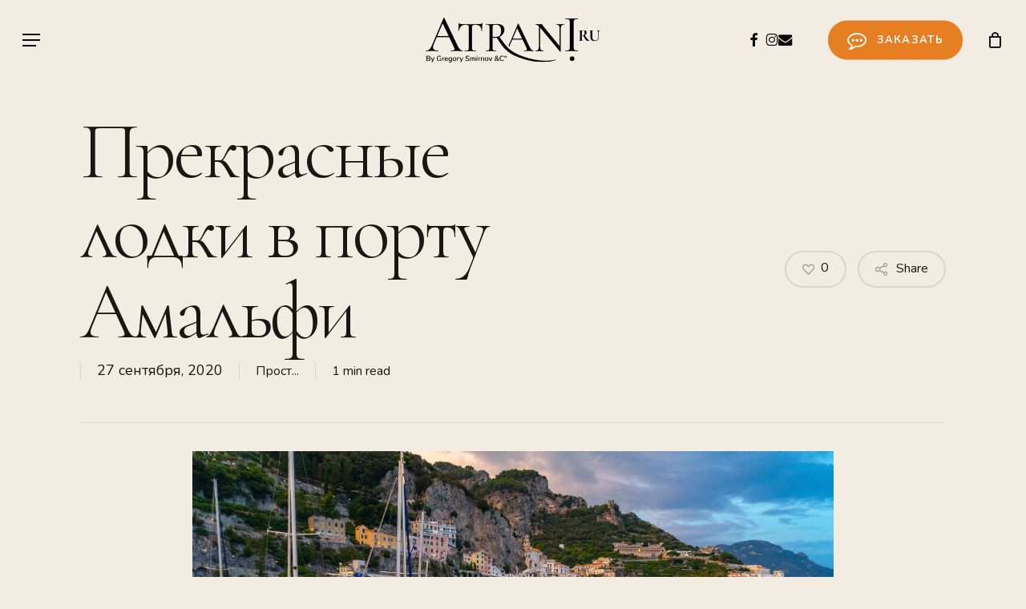

--- FILE ---
content_type: text/html; charset=UTF-8
request_url: https://atrani.ru/2018/09/boats-at-seaport-of-amalfi/
body_size: 18168
content:


<!doctype html>
<html lang="ru-RU" class="no-js">
<head>
	<meta charset="UTF-8">
	<meta name="viewport" content="width=device-width, initial-scale=1, maximum-scale=1, user-scalable=0" /><meta name='robots' content='index, follow, max-image-preview:large, max-snippet:-1, max-video-preview:-1' />

	<!-- This site is optimized with the Yoast SEO plugin v26.6 - https://yoast.com/wordpress/plugins/seo/ -->
	<title>Прекрасные лодки в порту Амальфи - Атрани .ру</title>
	<link rel="canonical" href="https://atrani.ru/2018/09/boats-at-seaport-of-amalfi/" />
	<meta property="og:locale" content="ru_RU" />
	<meta property="og:type" content="article" />
	<meta property="og:title" content="Прекрасные лодки в порту Амальфи - Атрани .ру" />
	<meta property="og:description" content="Прекрасные цвета получаются на закате в порту Амальфи. Каждый день не перестают нас удивлять" />
	<meta property="og:url" content="https://atrani.ru/2018/09/boats-at-seaport-of-amalfi/" />
	<meta property="og:site_name" content="Атрани .ру" />
	<meta property="article:publisher" content="http://facebook.com/atrani.ru" />
	<meta property="article:published_time" content="2018-09-09T09:46:43+00:00" />
	<meta property="article:modified_time" content="2020-09-27T21:41:52+00:00" />
	<meta property="og:image" content="https://atrani.ru/wp-content/uploads/2018/09/DSC0846.jpg" />
	<meta property="og:image:width" content="2500" />
	<meta property="og:image:height" content="1667" />
	<meta property="og:image:type" content="image/jpeg" />
	<meta name="author" content="Gregory" />
	<meta name="twitter:card" content="summary_large_image" />
	<meta name="twitter:creator" content="@Atraniru" />
	<meta name="twitter:site" content="@Atraniru" />
	<meta name="twitter:label1" content="Написано автором" />
	<meta name="twitter:data1" content="Gregory" />
	<script type="application/ld+json" class="yoast-schema-graph">{"@context":"https://schema.org","@graph":[{"@type":"WebPage","@id":"https://atrani.ru/2018/09/boats-at-seaport-of-amalfi/","url":"https://atrani.ru/2018/09/boats-at-seaport-of-amalfi/","name":"Прекрасные лодки в порту Амальфи - Атрани .ру","isPartOf":{"@id":"https://atrani.ru/#website"},"primaryImageOfPage":{"@id":"https://atrani.ru/2018/09/boats-at-seaport-of-amalfi/#primaryimage"},"image":{"@id":"https://atrani.ru/2018/09/boats-at-seaport-of-amalfi/#primaryimage"},"thumbnailUrl":"https://atrani.ru/wp-content/uploads/2018/09/DSC0846.jpg","datePublished":"2018-09-09T09:46:43+00:00","dateModified":"2020-09-27T21:41:52+00:00","author":{"@id":"https://atrani.ru/#/schema/person/be9f165a7b09ebf72d2dafc16aa3d4e6"},"breadcrumb":{"@id":"https://atrani.ru/2018/09/boats-at-seaport-of-amalfi/#breadcrumb"},"inLanguage":"ru-RU","potentialAction":[{"@type":"ReadAction","target":["https://atrani.ru/2018/09/boats-at-seaport-of-amalfi/"]}]},{"@type":"ImageObject","inLanguage":"ru-RU","@id":"https://atrani.ru/2018/09/boats-at-seaport-of-amalfi/#primaryimage","url":"https://atrani.ru/wp-content/uploads/2018/09/DSC0846.jpg","contentUrl":"https://atrani.ru/wp-content/uploads/2018/09/DSC0846.jpg","width":2500,"height":1667,"caption":"exc-5b94eb6a562fa717cda0ef06"},{"@type":"BreadcrumbList","@id":"https://atrani.ru/2018/09/boats-at-seaport-of-amalfi/#breadcrumb","itemListElement":[{"@type":"ListItem","position":1,"name":"Home","item":"https://atrani.ru/"},{"@type":"ListItem","position":2,"name":"Прекрасные лодки в порту Амальфи"}]},{"@type":"WebSite","@id":"https://atrani.ru/#website","url":"https://atrani.ru/","name":"Атрани .ру","description":"Блог города, фото прогулки, информация для туристов","potentialAction":[{"@type":"SearchAction","target":{"@type":"EntryPoint","urlTemplate":"https://atrani.ru/?s={search_term_string}"},"query-input":{"@type":"PropertyValueSpecification","valueRequired":true,"valueName":"search_term_string"}}],"inLanguage":"ru-RU"},{"@type":"Person","@id":"https://atrani.ru/#/schema/person/be9f165a7b09ebf72d2dafc16aa3d4e6","name":"Gregory","image":{"@type":"ImageObject","inLanguage":"ru-RU","@id":"https://atrani.ru/#/schema/person/image/","url":"https://secure.gravatar.com/avatar/4b0c6c04a1cda91ac001ec98a309716427ea7838b17804094d14cab1d8e3d6d9?s=96&d=mm&r=g","contentUrl":"https://secure.gravatar.com/avatar/4b0c6c04a1cda91ac001ec98a309716427ea7838b17804094d14cab1d8e3d6d9?s=96&d=mm&r=g","caption":"Gregory"},"sameAs":["https://atrani.ru"],"url":"https://atrani.ru/author/cinereo/"}]}</script>
	<!-- / Yoast SEO plugin. -->


<link rel='dns-prefetch' href='//www.googletagmanager.com' />
<link rel='dns-prefetch' href='//maps.googleapis.com' />
<link rel='dns-prefetch' href='//fonts.googleapis.com' />
<link rel="alternate" type="application/rss+xml" title="Атрани .ру &raquo; Лента" href="https://atrani.ru/feed/" />
<link rel="alternate" title="oEmbed (JSON)" type="application/json+oembed" href="https://atrani.ru/wp-json/oembed/1.0/embed?url=https%3A%2F%2Fatrani.ru%2F2018%2F09%2Fboats-at-seaport-of-amalfi%2F" />
<link rel="alternate" title="oEmbed (XML)" type="text/xml+oembed" href="https://atrani.ru/wp-json/oembed/1.0/embed?url=https%3A%2F%2Fatrani.ru%2F2018%2F09%2Fboats-at-seaport-of-amalfi%2F&#038;format=xml" />
<link rel="preload" href="https://atrani.ru/wp-content/themes/salient/css/fonts/icomoon.woff?v=1.7" as="font" type="font/woff" crossorigin="anonymous"><style id='wp-img-auto-sizes-contain-inline-css' type='text/css'>
img:is([sizes=auto i],[sizes^="auto," i]){contain-intrinsic-size:3000px 1500px}
/*# sourceURL=wp-img-auto-sizes-contain-inline-css */
</style>
<style id='woocommerce-inline-inline-css' type='text/css'>
.woocommerce form .form-row .required { visibility: visible; }
/*# sourceURL=woocommerce-inline-inline-css */
</style>
<link rel='stylesheet' id='wpo_min-header-0-css' href='https://atrani.ru/wp-content/cache/wpo-minify/1767690377/assets/wpo-minify-header-f6f71a06.min.css' type='text/css' media='all' />
<link rel='stylesheet' id='wpo_min-header-1-css' href='https://atrani.ru/wp-content/cache/wpo-minify/1767690377/assets/wpo-minify-header-eed11418.min.css' type='text/css' media='only screen and (max-width: 768px)' />
<link rel='stylesheet' id='wpo_min-header-2-css' href='https://atrani.ru/wp-content/cache/wpo-minify/1767690377/assets/wpo-minify-header-4646e462.min.css' type='text/css' media='all' />
<script type="text/javascript" id="woocommerce-google-analytics-integration-gtag-js-after">
/* <![CDATA[ */
/* Google Analytics for WooCommerce (gtag.js) */
					window.dataLayer = window.dataLayer || [];
					function gtag(){dataLayer.push(arguments);}
					// Set up default consent state.
					for ( const mode of [{"analytics_storage":"denied","ad_storage":"denied","ad_user_data":"denied","ad_personalization":"denied","region":["AT","BE","BG","HR","CY","CZ","DK","EE","FI","FR","DE","GR","HU","IS","IE","IT","LV","LI","LT","LU","MT","NL","NO","PL","PT","RO","SK","SI","ES","SE","GB","CH"]}] || [] ) {
						gtag( "consent", "default", { "wait_for_update": 500, ...mode } );
					}
					gtag("js", new Date());
					gtag("set", "developer_id.dOGY3NW", true);
					gtag("config", "G-JHSFSESKBS", {"track_404":true,"allow_google_signals":true,"logged_in":false,"linker":{"domains":[],"allow_incoming":false},"custom_map":{"dimension1":"logged_in"}});
//# sourceURL=woocommerce-google-analytics-integration-gtag-js-after
/* ]]> */
</script>
<script type="text/javascript" src="https://atrani.ru/wp-includes/js/jquery/jquery.min.js" id="jquery-core-js"></script>
<script type="text/javascript" src="https://atrani.ru/wp-includes/js/jquery/jquery-migrate.min.js" id="jquery-migrate-js"></script>
<script type="text/javascript" src="https://atrani.ru/wp-content/plugins/woocommerce/assets/js/jquery-blockui/jquery.blockUI.min.js" id="wc-jquery-blockui-js" defer="defer" data-wp-strategy="defer"></script>
<script type="text/javascript" id="wc-add-to-cart-js-extra">
/* <![CDATA[ */
var wc_add_to_cart_params = {"ajax_url":"/wp-admin/admin-ajax.php","wc_ajax_url":"/?wc-ajax=%%endpoint%%","i18n_view_cart":"\u041f\u0440\u043e\u0441\u043c\u043e\u0442\u0440 \u043a\u043e\u0440\u0437\u0438\u043d\u044b","cart_url":"https://atrani.ru/cart/","is_cart":"","cart_redirect_after_add":"yes"};
//# sourceURL=wc-add-to-cart-js-extra
/* ]]> */
</script>
<script type="text/javascript" src="https://atrani.ru/wp-content/plugins/woocommerce/assets/js/frontend/add-to-cart.min.js" id="wc-add-to-cart-js" defer="defer" data-wp-strategy="defer"></script>
<script type="text/javascript" src="https://atrani.ru/wp-content/plugins/woocommerce/assets/js/js-cookie/js.cookie.min.js" id="wc-js-cookie-js" defer="defer" data-wp-strategy="defer"></script>
<script type="text/javascript" id="woocommerce-js-extra">
/* <![CDATA[ */
var woocommerce_params = {"ajax_url":"/wp-admin/admin-ajax.php","wc_ajax_url":"/?wc-ajax=%%endpoint%%","i18n_password_show":"\u041f\u043e\u043a\u0430\u0437\u0430\u0442\u044c \u043f\u0430\u0440\u043e\u043b\u044c","i18n_password_hide":"\u0421\u043a\u0440\u044b\u0442\u044c \u043f\u0430\u0440\u043e\u043b\u044c"};
//# sourceURL=woocommerce-js-extra
/* ]]> */
</script>
<script type="text/javascript" src="https://atrani.ru/wp-content/plugins/woocommerce/assets/js/frontend/woocommerce.min.js" id="woocommerce-js" defer="defer" data-wp-strategy="defer"></script>
<script type="text/javascript" src="https://atrani.ru/wp-content/plugins/woo-checkout-for-digital-goods/public/js/woo-checkout-for-digital-goods-public.js" id="woo-checkout-for-digital-goods-js"></script>
<script type="text/javascript" src="https://atrani.ru/wp-content/plugins/woocommerce/assets/js/select2/select2.full.min.js" id="wc-select2-js" defer="defer" data-wp-strategy="defer"></script>

<!-- Сниппет тегов Google (gtag.js), добавленный Site Kit -->
<!-- Сниппет Google Analytics добавлен с помощью Site Kit -->
<script type="text/javascript" src="https://www.googletagmanager.com/gtag/js?id=GT-T9444F6" id="google_gtagjs-js" async></script>
<script type="text/javascript" id="google_gtagjs-js-after">
/* <![CDATA[ */
window.dataLayer = window.dataLayer || [];function gtag(){dataLayer.push(arguments);}
gtag("set","linker",{"domains":["atrani.ru"]});
gtag("js", new Date());
gtag("set", "developer_id.dZTNiMT", true);
gtag("config", "GT-T9444F6", {"googlesitekit_post_author":"Gregory"});
//# sourceURL=google_gtagjs-js-after
/* ]]> */
</script>
<script></script><link rel="https://api.w.org/" href="https://atrani.ru/wp-json/" /><link rel="alternate" title="JSON" type="application/json" href="https://atrani.ru/wp-json/wp/v2/posts/56" /><link rel="EditURI" type="application/rsd+xml" title="RSD" href="https://atrani.ru/xmlrpc.php?rsd" />
<meta name="generator" content="WordPress 6.9" />
<meta name="generator" content="WooCommerce 10.4.3" />
<link rel='shortlink' href='https://atrani.ru/?p=56' />
<meta name="generator" content="Site Kit by Google 1.170.0" /><script type="text/javascript"> var root = document.getElementsByTagName( "html" )[0]; root.setAttribute( "class", "js" ); </script>	<noscript><style>.woocommerce-product-gallery{ opacity: 1 !important; }</style></noscript>
	
<!-- Метатеги Google AdSense, добавленные Site Kit -->
<meta name="google-adsense-platform-account" content="ca-host-pub-2644536267352236">
<meta name="google-adsense-platform-domain" content="sitekit.withgoogle.com">
<!-- Завершите метатеги Google AdSense, добавленные Site Kit -->
<meta name="generator" content="Powered by WPBakery Page Builder - drag and drop page builder for WordPress."/>
<script>var leform_customjs_handlers = {};</script><link rel="icon" href="https://atrani.ru/wp-content/uploads/2020/09/cropped-favicon-1-32x32.png" sizes="32x32" />
<link rel="icon" href="https://atrani.ru/wp-content/uploads/2020/09/cropped-favicon-1-192x192.png" sizes="192x192" />
<link rel="apple-touch-icon" href="https://atrani.ru/wp-content/uploads/2020/09/cropped-favicon-1-180x180.png" />
<meta name="msapplication-TileImage" content="https://atrani.ru/wp-content/uploads/2020/09/cropped-favicon-1-270x270.png" />
<noscript><style> .wpb_animate_when_almost_visible { opacity: 1; }</style></noscript><style id='global-styles-inline-css' type='text/css'>
:root{--wp--preset--aspect-ratio--square: 1;--wp--preset--aspect-ratio--4-3: 4/3;--wp--preset--aspect-ratio--3-4: 3/4;--wp--preset--aspect-ratio--3-2: 3/2;--wp--preset--aspect-ratio--2-3: 2/3;--wp--preset--aspect-ratio--16-9: 16/9;--wp--preset--aspect-ratio--9-16: 9/16;--wp--preset--color--black: #000000;--wp--preset--color--cyan-bluish-gray: #abb8c3;--wp--preset--color--white: #ffffff;--wp--preset--color--pale-pink: #f78da7;--wp--preset--color--vivid-red: #cf2e2e;--wp--preset--color--luminous-vivid-orange: #ff6900;--wp--preset--color--luminous-vivid-amber: #fcb900;--wp--preset--color--light-green-cyan: #7bdcb5;--wp--preset--color--vivid-green-cyan: #00d084;--wp--preset--color--pale-cyan-blue: #8ed1fc;--wp--preset--color--vivid-cyan-blue: #0693e3;--wp--preset--color--vivid-purple: #9b51e0;--wp--preset--gradient--vivid-cyan-blue-to-vivid-purple: linear-gradient(135deg,rgb(6,147,227) 0%,rgb(155,81,224) 100%);--wp--preset--gradient--light-green-cyan-to-vivid-green-cyan: linear-gradient(135deg,rgb(122,220,180) 0%,rgb(0,208,130) 100%);--wp--preset--gradient--luminous-vivid-amber-to-luminous-vivid-orange: linear-gradient(135deg,rgb(252,185,0) 0%,rgb(255,105,0) 100%);--wp--preset--gradient--luminous-vivid-orange-to-vivid-red: linear-gradient(135deg,rgb(255,105,0) 0%,rgb(207,46,46) 100%);--wp--preset--gradient--very-light-gray-to-cyan-bluish-gray: linear-gradient(135deg,rgb(238,238,238) 0%,rgb(169,184,195) 100%);--wp--preset--gradient--cool-to-warm-spectrum: linear-gradient(135deg,rgb(74,234,220) 0%,rgb(151,120,209) 20%,rgb(207,42,186) 40%,rgb(238,44,130) 60%,rgb(251,105,98) 80%,rgb(254,248,76) 100%);--wp--preset--gradient--blush-light-purple: linear-gradient(135deg,rgb(255,206,236) 0%,rgb(152,150,240) 100%);--wp--preset--gradient--blush-bordeaux: linear-gradient(135deg,rgb(254,205,165) 0%,rgb(254,45,45) 50%,rgb(107,0,62) 100%);--wp--preset--gradient--luminous-dusk: linear-gradient(135deg,rgb(255,203,112) 0%,rgb(199,81,192) 50%,rgb(65,88,208) 100%);--wp--preset--gradient--pale-ocean: linear-gradient(135deg,rgb(255,245,203) 0%,rgb(182,227,212) 50%,rgb(51,167,181) 100%);--wp--preset--gradient--electric-grass: linear-gradient(135deg,rgb(202,248,128) 0%,rgb(113,206,126) 100%);--wp--preset--gradient--midnight: linear-gradient(135deg,rgb(2,3,129) 0%,rgb(40,116,252) 100%);--wp--preset--font-size--small: 13px;--wp--preset--font-size--medium: 20px;--wp--preset--font-size--large: 36px;--wp--preset--font-size--x-large: 42px;--wp--preset--spacing--20: 0.44rem;--wp--preset--spacing--30: 0.67rem;--wp--preset--spacing--40: 1rem;--wp--preset--spacing--50: 1.5rem;--wp--preset--spacing--60: 2.25rem;--wp--preset--spacing--70: 3.38rem;--wp--preset--spacing--80: 5.06rem;--wp--preset--shadow--natural: 6px 6px 9px rgba(0, 0, 0, 0.2);--wp--preset--shadow--deep: 12px 12px 50px rgba(0, 0, 0, 0.4);--wp--preset--shadow--sharp: 6px 6px 0px rgba(0, 0, 0, 0.2);--wp--preset--shadow--outlined: 6px 6px 0px -3px rgb(255, 255, 255), 6px 6px rgb(0, 0, 0);--wp--preset--shadow--crisp: 6px 6px 0px rgb(0, 0, 0);}:root { --wp--style--global--content-size: 1300px;--wp--style--global--wide-size: 1300px; }:where(body) { margin: 0; }.wp-site-blocks > .alignleft { float: left; margin-right: 2em; }.wp-site-blocks > .alignright { float: right; margin-left: 2em; }.wp-site-blocks > .aligncenter { justify-content: center; margin-left: auto; margin-right: auto; }:where(.is-layout-flex){gap: 0.5em;}:where(.is-layout-grid){gap: 0.5em;}.is-layout-flow > .alignleft{float: left;margin-inline-start: 0;margin-inline-end: 2em;}.is-layout-flow > .alignright{float: right;margin-inline-start: 2em;margin-inline-end: 0;}.is-layout-flow > .aligncenter{margin-left: auto !important;margin-right: auto !important;}.is-layout-constrained > .alignleft{float: left;margin-inline-start: 0;margin-inline-end: 2em;}.is-layout-constrained > .alignright{float: right;margin-inline-start: 2em;margin-inline-end: 0;}.is-layout-constrained > .aligncenter{margin-left: auto !important;margin-right: auto !important;}.is-layout-constrained > :where(:not(.alignleft):not(.alignright):not(.alignfull)){max-width: var(--wp--style--global--content-size);margin-left: auto !important;margin-right: auto !important;}.is-layout-constrained > .alignwide{max-width: var(--wp--style--global--wide-size);}body .is-layout-flex{display: flex;}.is-layout-flex{flex-wrap: wrap;align-items: center;}.is-layout-flex > :is(*, div){margin: 0;}body .is-layout-grid{display: grid;}.is-layout-grid > :is(*, div){margin: 0;}body{padding-top: 0px;padding-right: 0px;padding-bottom: 0px;padding-left: 0px;}:root :where(.wp-element-button, .wp-block-button__link){background-color: #32373c;border-width: 0;color: #fff;font-family: inherit;font-size: inherit;font-style: inherit;font-weight: inherit;letter-spacing: inherit;line-height: inherit;padding-top: calc(0.667em + 2px);padding-right: calc(1.333em + 2px);padding-bottom: calc(0.667em + 2px);padding-left: calc(1.333em + 2px);text-decoration: none;text-transform: inherit;}.has-black-color{color: var(--wp--preset--color--black) !important;}.has-cyan-bluish-gray-color{color: var(--wp--preset--color--cyan-bluish-gray) !important;}.has-white-color{color: var(--wp--preset--color--white) !important;}.has-pale-pink-color{color: var(--wp--preset--color--pale-pink) !important;}.has-vivid-red-color{color: var(--wp--preset--color--vivid-red) !important;}.has-luminous-vivid-orange-color{color: var(--wp--preset--color--luminous-vivid-orange) !important;}.has-luminous-vivid-amber-color{color: var(--wp--preset--color--luminous-vivid-amber) !important;}.has-light-green-cyan-color{color: var(--wp--preset--color--light-green-cyan) !important;}.has-vivid-green-cyan-color{color: var(--wp--preset--color--vivid-green-cyan) !important;}.has-pale-cyan-blue-color{color: var(--wp--preset--color--pale-cyan-blue) !important;}.has-vivid-cyan-blue-color{color: var(--wp--preset--color--vivid-cyan-blue) !important;}.has-vivid-purple-color{color: var(--wp--preset--color--vivid-purple) !important;}.has-black-background-color{background-color: var(--wp--preset--color--black) !important;}.has-cyan-bluish-gray-background-color{background-color: var(--wp--preset--color--cyan-bluish-gray) !important;}.has-white-background-color{background-color: var(--wp--preset--color--white) !important;}.has-pale-pink-background-color{background-color: var(--wp--preset--color--pale-pink) !important;}.has-vivid-red-background-color{background-color: var(--wp--preset--color--vivid-red) !important;}.has-luminous-vivid-orange-background-color{background-color: var(--wp--preset--color--luminous-vivid-orange) !important;}.has-luminous-vivid-amber-background-color{background-color: var(--wp--preset--color--luminous-vivid-amber) !important;}.has-light-green-cyan-background-color{background-color: var(--wp--preset--color--light-green-cyan) !important;}.has-vivid-green-cyan-background-color{background-color: var(--wp--preset--color--vivid-green-cyan) !important;}.has-pale-cyan-blue-background-color{background-color: var(--wp--preset--color--pale-cyan-blue) !important;}.has-vivid-cyan-blue-background-color{background-color: var(--wp--preset--color--vivid-cyan-blue) !important;}.has-vivid-purple-background-color{background-color: var(--wp--preset--color--vivid-purple) !important;}.has-black-border-color{border-color: var(--wp--preset--color--black) !important;}.has-cyan-bluish-gray-border-color{border-color: var(--wp--preset--color--cyan-bluish-gray) !important;}.has-white-border-color{border-color: var(--wp--preset--color--white) !important;}.has-pale-pink-border-color{border-color: var(--wp--preset--color--pale-pink) !important;}.has-vivid-red-border-color{border-color: var(--wp--preset--color--vivid-red) !important;}.has-luminous-vivid-orange-border-color{border-color: var(--wp--preset--color--luminous-vivid-orange) !important;}.has-luminous-vivid-amber-border-color{border-color: var(--wp--preset--color--luminous-vivid-amber) !important;}.has-light-green-cyan-border-color{border-color: var(--wp--preset--color--light-green-cyan) !important;}.has-vivid-green-cyan-border-color{border-color: var(--wp--preset--color--vivid-green-cyan) !important;}.has-pale-cyan-blue-border-color{border-color: var(--wp--preset--color--pale-cyan-blue) !important;}.has-vivid-cyan-blue-border-color{border-color: var(--wp--preset--color--vivid-cyan-blue) !important;}.has-vivid-purple-border-color{border-color: var(--wp--preset--color--vivid-purple) !important;}.has-vivid-cyan-blue-to-vivid-purple-gradient-background{background: var(--wp--preset--gradient--vivid-cyan-blue-to-vivid-purple) !important;}.has-light-green-cyan-to-vivid-green-cyan-gradient-background{background: var(--wp--preset--gradient--light-green-cyan-to-vivid-green-cyan) !important;}.has-luminous-vivid-amber-to-luminous-vivid-orange-gradient-background{background: var(--wp--preset--gradient--luminous-vivid-amber-to-luminous-vivid-orange) !important;}.has-luminous-vivid-orange-to-vivid-red-gradient-background{background: var(--wp--preset--gradient--luminous-vivid-orange-to-vivid-red) !important;}.has-very-light-gray-to-cyan-bluish-gray-gradient-background{background: var(--wp--preset--gradient--very-light-gray-to-cyan-bluish-gray) !important;}.has-cool-to-warm-spectrum-gradient-background{background: var(--wp--preset--gradient--cool-to-warm-spectrum) !important;}.has-blush-light-purple-gradient-background{background: var(--wp--preset--gradient--blush-light-purple) !important;}.has-blush-bordeaux-gradient-background{background: var(--wp--preset--gradient--blush-bordeaux) !important;}.has-luminous-dusk-gradient-background{background: var(--wp--preset--gradient--luminous-dusk) !important;}.has-pale-ocean-gradient-background{background: var(--wp--preset--gradient--pale-ocean) !important;}.has-electric-grass-gradient-background{background: var(--wp--preset--gradient--electric-grass) !important;}.has-midnight-gradient-background{background: var(--wp--preset--gradient--midnight) !important;}.has-small-font-size{font-size: var(--wp--preset--font-size--small) !important;}.has-medium-font-size{font-size: var(--wp--preset--font-size--medium) !important;}.has-large-font-size{font-size: var(--wp--preset--font-size--large) !important;}.has-x-large-font-size{font-size: var(--wp--preset--font-size--x-large) !important;}
/*# sourceURL=global-styles-inline-css */
</style>
<link rel='stylesheet' id='wpo_min-footer-0-css' href='https://atrani.ru/wp-content/cache/wpo-minify/1767690377/assets/wpo-minify-footer-18304f44.min.css' type='text/css' media='all' />
</head><body class="wp-singular post-template-default single single-post postid-56 single-format-standard wp-theme-salient wp-child-theme-salient-child theme-salient woocommerce-no-js material wpb-js-composer js-comp-ver-8.6.1 vc_responsive" data-footer-reveal="false" data-footer-reveal-shadow="none" data-header-format="centered-logo-between-menu-alt" data-body-border="off" data-boxed-style="" data-header-breakpoint="1050" data-dropdown-style="minimal" data-cae="easeOutQuart" data-cad="1500" data-megamenu-width="full-width" data-aie="none" data-ls="fancybox" data-apte="standard" data-hhun="1" data-fancy-form-rcs="1" data-form-style="default" data-form-submit="regular" data-is="minimal" data-button-style="rounded_shadow" data-user-account-button="false" data-flex-cols="true" data-col-gap="60px" data-header-inherit-rc="false" data-header-search="false" data-animated-anchors="true" data-ajax-transitions="false" data-full-width-header="true" data-slide-out-widget-area="true" data-slide-out-widget-area-style="fullscreen-inline-images" data-user-set-ocm="1" data-loading-animation="none" data-bg-header="false" data-responsive="1" data-ext-responsive="true" data-ext-padding="100" data-header-resize="0" data-header-color="custom" data-cart="true" data-remove-m-parallax="" data-remove-m-video-bgs="1" data-m-animate="1" data-force-header-trans-color="light" data-smooth-scrolling="0" data-permanent-transparent="false" >
	
	<script type="text/javascript">
	 (function(window, document) {

		document.documentElement.classList.remove("no-js");

		if(navigator.userAgent.match(/(Android|iPod|iPhone|iPad|BlackBerry|IEMobile|Opera Mini)/)) {
			document.body.className += " using-mobile-browser mobile ";
		}
		if(navigator.userAgent.match(/Mac/) && navigator.maxTouchPoints && navigator.maxTouchPoints > 2) {
			document.body.className += " using-ios-device ";
		}

		if( !("ontouchstart" in window) ) {

			var body = document.querySelector("body");
			var winW = window.innerWidth;
			var bodyW = body.clientWidth;

			if (winW > bodyW + 4) {
				body.setAttribute("style", "--scroll-bar-w: " + (winW - bodyW - 4) + "px");
			} else {
				body.setAttribute("style", "--scroll-bar-w: 0px");
			}
		}

	 })(window, document);
   </script><nav aria-label="Skip links" class="nectar-skip-to-content-wrap"><a href="#ajax-content-wrap" class="nectar-skip-to-content">Skip to main content</a></nav><div class="ocm-effect-wrap"><div class="ocm-effect-wrap-inner">	
	<div id="header-space"  data-header-mobile-fixed='1'></div> 
	
		<div id="header-outer" data-has-menu="true" data-has-buttons="yes" data-header-button_style="default" data-using-pr-menu="true" data-mobile-fixed="1" data-ptnm="false" data-lhe="animated_underline" data-user-set-bg="#f3ece2" data-format="centered-logo-between-menu-alt" data-permanent-transparent="false" data-megamenu-rt="1" data-remove-fixed="0" data-header-resize="0" data-cart="true" data-transparency-option="" data-box-shadow="none" data-shrink-num="5" data-using-secondary="0" data-using-logo="1" data-logo-height="60" data-m-logo-height="35" data-padding="20" data-full-width="true" data-condense="false" >
		
<div id="search-outer" class="nectar">
	<div id="search">
		<div class="container">
			 <div id="search-box">
				 <div class="inner-wrap">
					 <div class="col span_12">
						  <form role="search" action="https://atrani.ru/" method="GET">
														 <input type="text" name="s" id="s" value="" aria-label="Search" placeholder="Search" />
							 
						<span>Hit enter to search or ESC to close</span>
						<button aria-label="Search" class="search-box__button" type="submit">Search</button>						</form>
					</div><!--/span_12-->
				</div><!--/inner-wrap-->
			 </div><!--/search-box-->
			 <div id="close"><a href="#" role="button"><span class="screen-reader-text">Close Search</span>
				<span class="close-wrap"> <span class="close-line close-line1" role="presentation"></span> <span class="close-line close-line2" role="presentation"></span> </span>				 </a></div>
		 </div><!--/container-->
	</div><!--/search-->
</div><!--/search-outer-->

<header id="top" role="banner" aria-label="Main Menu">
		<div class="container">
		<div class="row">
			<div class="col span_3">
				<ul class="left-aligned-ocm" data-user-set="1"><li class="slide-out-widget-area-toggle" data-icon-animation="simple-transform" data-custom-color="false"><div> <a href="#slide-out-widget-area" aria-label="Navigation Menu" aria-expanded="false" role="button" class="closed"> <span class="screen-reader-text">Menu</span><span aria-hidden="true"> <i class="lines-button x2"> <i class="lines"></i> </i> </span> </a> </div></li></ul>				<a id="logo" href="https://atrani.ru" data-supplied-ml-starting-dark="false" data-supplied-ml-starting="false" data-supplied-ml="false" >
					<img class="stnd skip-lazy default-logo" width="800" height="216" alt="Атрани .ру" src="https://atrani.ru/wp-content/uploads/2021/11/atrani-ru-new-logo.png" srcset="https://atrani.ru/wp-content/uploads/2021/11/atrani-ru-new-logo.png 1x, https://atrani.ru/wp-content/uploads/2021/11/atrani-ru-new-logo.png 2x" /><img class="starting-logo skip-lazy default-logo" width="800" height="216" alt="Атрани .ру" src="https://atrani.ru/wp-content/uploads/2021/11/atrani-ru-new-logo-black.png" srcset="https://atrani.ru/wp-content/uploads/2021/11/atrani-ru-new-logo-black.png 1x, https://atrani.ru/wp-content/uploads/2021/11/atrani-ru-new-logo-black.png 2x" /><img class="starting-logo dark-version skip-lazy default-logo" width="800" height="216" alt="Атрани .ру" src="https://atrani.ru/wp-content/uploads/2021/11/atrani-ru-new-logo.png" srcset="https://atrani.ru/wp-content/uploads/2021/11/atrani-ru-new-logo.png 1x, https://atrani.ru/wp-content/uploads/2021/11/atrani-ru-new-logo.png 2x" />				</a>
							</div><!--/span_3-->

			<div class="col span_9 col_last">
									<div class="nectar-mobile-only mobile-header"><div class="inner"></div></div>
				
						<a id="mobile-cart-link" aria-label="Cart" data-cart-style="slide_in" href="https://atrani.ru/cart/"><i class="icon-salient-cart"></i><div class="cart-wrap"><span>0 </span></div></a>
															<div class="slide-out-widget-area-toggle mobile-icon fullscreen-inline-images" data-custom-color="false" data-icon-animation="simple-transform">
						<div> <a href="#slide-out-widget-area" role="button" aria-label="Navigation Menu" aria-expanded="false" class="closed">
							<span class="screen-reader-text">Menu</span><span aria-hidden="true"> <i class="lines-button x2"> <i class="lines"></i> </i> </span>						</a></div>
					</div>
				
									<nav aria-label="Main Menu">
						<ul class="left-aligned-ocm" data-user-set="1"><li class="slide-out-widget-area-toggle" data-icon-animation="simple-transform" data-custom-color="false"><div> <a href="#slide-out-widget-area" aria-label="Navigation Menu" aria-expanded="false" role="button" class="closed"> <span class="screen-reader-text">Menu</span><span aria-hidden="true"> <i class="lines-button x2"> <i class="lines"></i> </i> </span> </a> </div></li></ul>
					</nav>

					
				</div><!--/span_9-->

									<div class="right-aligned-menu-items">
						<nav>
							<ul class="buttons sf-menu" data-user-set-ocm="1"><li id="menu-item-6593" class="menu-item menu-item-type-custom menu-item-object-custom menu-item-btn-style-button_accent-color menu-item-has-icon nectar-regular-menu-item menu-item-6593"><a href="#leformx-2"><i class="nectar-menu-icon fa fa-commenting-o" role="presentation"></i><span class="menu-title-text">Заказать</span></a></li>
<li class="nectar-woo-cart">
			<div class="cart-outer" data-user-set-ocm="1" data-cart-style="slide_in">
				<div class="cart-menu-wrap">
					<div class="cart-menu">
						<a class="cart-contents" href="https://atrani.ru/cart/"><div class="cart-icon-wrap"><i class="icon-salient-cart" aria-hidden="true"></i> <div class="cart-wrap"><span>0 </span></div> </div></a>
					</div>
				</div>

									<div class="cart-notification">
						<span class="item-name"></span> was successfully added to your cart.					</div>
				
				
			</div>

			</li></ul>

							<ul><li id="social-in-menu" class="button_social_group"><a target="_blank" rel="noopener" href="https://facebook.com/atrani.ru"><span class="screen-reader-text">facebook</span><i class="fa fa-facebook" aria-hidden="true"></i> </a><a target="_blank" rel="noopener" href="https://instagram.com/atrani.ru/"><span class="screen-reader-text">instagram</span><i class="fa fa-instagram" aria-hidden="true"></i> </a><a href="/cdn-cgi/l/email-protection#670a060e0b2706131506090e491512"><span class="screen-reader-text">email</span><i class="fa fa-envelope" aria-hidden="true"></i> </a></li></ul>						</nav>
					</div><!--/right-aligned-menu-items-->

					
			</div><!--/row-->
					</div><!--/container-->
	</header>		
	</div>
	<div class="nectar-slide-in-cart nectar-modal style_slide_in" role="dialog" aria-modal="true" aria-label="Cart"><div class="widget woocommerce widget_shopping_cart"><div class="widget_shopping_cart_content"></div></div></div>	<div id="ajax-content-wrap">


<div class="container-wrap no-sidebar" data-midnight="dark" data-remove-post-date="0" data-remove-post-author="1" data-remove-post-comment-number="1">
	<div class="container main-content" role="main">

		
	  <div class="row heading-title hentry" data-header-style="default">
		<div class="col span_12 section-title blog-title">
										  <h1 class="entry-title">Прекрасные лодки в порту Амальфи</h1>

						<div id="single-below-header" data-hide-on-mobile="true">
				<span class="meta-author vcard author"><span class="fn"><span class="author-leading">By</span> <a href="https://atrani.ru/author/cinereo/" title="Записи Gregory" rel="author">Gregory</a></span></span><span class="meta-date date updated"><i>27 сентября, 2020</i></span><span class="meta-category"><a class="uncategorized" href="https://atrani.ru/category/uncategorized/">Прост...</a></span><span class="meta-reading-time">1 min read</span>			</div><!--/single-below-header-->
					<div id="single-meta">

				<div class="meta-comment-count">
				  <a href="https://atrani.ru/2018/09/boats-at-seaport-of-amalfi/#respond"><i class="icon-default-style steadysets-icon-chat-3"></i> No Comments</a>
				</div>

					<div class="nectar-social hover" data-position="right" data-rm-love="" data-color-override="override"><span class="share-btn"> <i class="icon-default-style steadysets-icon-share"></i> Share</span><div class="nectar-social-inner"><a class='pinterest-share nectar-sharing' href='#' title='Pin this'> <i class='fa fa-pinterest'></i> <span class='social-text'>Pin</span> </a></div><div class="nectar-love-button"><a href="#" class="nectar-love" id="nectar-love-56" title="Love this"> <i class="icon-salient-heart-2"></i><span class="love-text">Love</span><span class="total_loves"><span class="nectar-love-count">0</span></span></a></div></div>
			</div><!--/single-meta-->

					</div><!--/section-title-->
	  </div><!--/row-->

	
		<div class="row">

			
			<div class="post-area col  span_12 col_last" role="main">

			
<article id="post-56" class="post-56 post type-post status-publish format-standard has-post-thumbnail category-uncategorized">
  
  <div class="inner-wrap">

		<div class="post-content" data-hide-featured-media="1">
      
        <div class="content-inner"><div class="
  sqs-gallery-container
  sqs-gallery-block-stacked
  sqs-gallery-block-show-meta
  clear"
></p>
<div class="sqs-gallery">
<div class="image-wrapper" id="5b94eb722b6a28d4f73449e1" data-type="image" data-animation-role="image">
              <noscript><img decoding="async" src="https://atrani.ru/wp-content/uploads/2020/09/DSC0893.jpg" alt="_DSC0893.jpg" /></noscript><img decoding="async" class="thumb-image" src="https://atrani.ru/wp-content/uploads/2020/09/DSC0893.jpg" data-image="https://images.squarespace-cdn.com/content/v1/5adc3dadcc8fedeead984f16/1536486278847-092HH8QGQ74BV9NX0NAO/[base64]/_DSC0893.jpg" data-image-dimensions="2500x1723" data-image-focal-point="0.5,0.5" alt="_DSC0893.jpg" data-load="false" data-image-id="5b94eb722b6a28d4f73449e1" data-type="image" />
          </div>
<div class="image-wrapper" id="5b94eb7270a6adfadf3d152b" data-type="image" data-animation-role="image">
              <noscript><img decoding="async" src="https://atrani.ru/wp-content/uploads/2020/09/DSC0855.jpg" alt="_DSC0855.jpg" /></noscript><img decoding="async" class="thumb-image" src="https://atrani.ru/wp-content/uploads/2020/09/DSC0855.jpg" data-image="https://images.squarespace-cdn.com/content/v1/5adc3dadcc8fedeead984f16/1536486272019-XGJHPFSFT3GD0MXB7TUO/[base64]/_DSC0855.jpg" data-image-dimensions="2500x1667" data-image-focal-point="0.5,0.5" alt="_DSC0855.jpg" data-load="false" data-image-id="5b94eb7270a6adfadf3d152b" data-type="image" />
          </div>
<div class="image-wrapper" id="5b94eb810e2e72baf5755fc3" data-type="image" data-animation-role="image">
              <noscript><img decoding="async" src="https://atrani.ru/wp-content/uploads/2020/09/DSC0894.jpg" alt="_DSC0894.jpg" /></noscript><img decoding="async" class="thumb-image" src="https://atrani.ru/wp-content/uploads/2020/09/DSC0894.jpg" data-image="https://images.squarespace-cdn.com/content/v1/5adc3dadcc8fedeead984f16/1536486306293-PTHEJQWJG8CQZGXWLKEG/[base64]/_DSC0894.jpg" data-image-dimensions="2500x1667" data-image-focal-point="0.5,0.5" alt="_DSC0894.jpg" data-load="false" data-image-id="5b94eb810e2e72baf5755fc3" data-type="image" />
          </div>
<div class="image-wrapper" id="5b94eb87575d1fa6883d7cff" data-type="image" data-animation-role="image">
              <noscript><img decoding="async" src="https://atrani.ru/wp-content/uploads/2020/09/DSC0846.jpg" alt="_DSC0846.jpg" /></noscript><img decoding="async" class="thumb-image" src="https://atrani.ru/wp-content/uploads/2020/09/DSC0846.jpg" data-image="https://images.squarespace-cdn.com/content/v1/5adc3dadcc8fedeead984f16/1536486308471-N8J18ODL8OG3R7AA2ETB/[base64]/_DSC0846.jpg" data-image-dimensions="2500x1667" data-image-focal-point="0.5,0.5" alt="_DSC0846.jpg" data-load="false" data-image-id="5b94eb87575d1fa6883d7cff" data-type="image" />
          </div></div>
</div>
</div>        
      </div><!--/post-content-->
      
    </div><!--/inner-wrap-->
    
</article>
		</div><!--/post-area-->

			
		</div><!--/row-->

		<div class="row">

			<div data-n-parallax-bg="true" data-parallax-speed="subtle" data-post-header-style="default" class="blog_next_prev_buttons vc_row-fluid  standard_section" data-style="parallax_next_only" data-midnight="light"> <div class="parallax-layer-wrap"><div class="parallax-layer"><div class="post-bg-img" style="background-image: url(https://atrani.ru/wp-content/uploads/2018/08/DSC6561.jpg);"></div></div></div>
					 <div class="col span_12 dark left">
						 <div class="inner">
							 <span><i class="next-prev-title">Next Post</i></span><a href="https://atrani.ru/2018/08/story-about-the-dog/" rel="prev"><h3>Дедушка штукарь</h3></a>						 </div>
					 </div>
					 <span class="bg-overlay"></span>
					 <span class="full-link"><a href="https://atrani.ru/2018/08/story-about-the-dog/" rel="prev">Дедушка штукарь</a></span>

				 
			 </div>

			 <div class="row vc_row-fluid full-width-section related-post-wrap" data-using-post-pagination="true" data-midnight="dark"> <div class="row-bg-wrap"><div class="row-bg"></div></div> <h3 class="related-title hidden">Related Posts</h3><div class="row span_12 blog-recent related-posts columns-3" data-style="material" data-color-scheme="light">
						<div class="col span_4">
							<div class="inner-wrap post-7506 post type-post status-publish format-standard has-post-thumbnail category-uncategorized category-photos category-todo tag-95 tag-94">

								<a href="https://atrani.ru/2025/02/amalfi-coast-beaches/" class="img-link"><span class="post-featured-img"><img class="nectar-lazy skip-lazy" height="403" width="600" alt="" data-nectar-img-src="https://atrani.ru/wp-content/uploads/2025/02/positano-beach-new-600x403.webp"  src="data:image/svg+xml;charset=utf-8,%3Csvg%20xmlns%3D'http%3A%2F%2Fwww.w3.org%2F2000%2Fsvg'%20viewBox%3D'0%200%20600%20403'%2F%3E" /></span></a>
								<span class="meta-category"><a class="uncategorized" href="https://atrani.ru/category/uncategorized/">Прост...</a><a class="photos" href="https://atrani.ru/category/photos/">Фотографии</a><a class="todo" href="https://atrani.ru/category/todo/">Что делать</a></span>
								<a class="entire-meta-link" href="https://atrani.ru/2025/02/amalfi-coast-beaches/"><span class="screen-reader-text">Пляжи побережья Амальфи</span></a>

								<div class="article-content-wrap">
									<div class="post-header">
										<span class="meta">
																					</span>
										<h3 class="title">Пляжи побережья Амальфи</h3>
																			</div><!--/post-header-->

									<div class="grav-wrap"><img alt='Gregory' src='https://secure.gravatar.com/avatar/4b0c6c04a1cda91ac001ec98a309716427ea7838b17804094d14cab1d8e3d6d9?s=70&#038;d=mm&#038;r=g' srcset='https://secure.gravatar.com/avatar/4b0c6c04a1cda91ac001ec98a309716427ea7838b17804094d14cab1d8e3d6d9?s=140&#038;d=mm&#038;r=g 2x' class='avatar avatar-70 photo' height='70' width='70' decoding='async'/><div class="text"> <a href="https://atrani.ru/author/cinereo/">Gregory</a><span>12 февраля, 2025</span></div></div>								</div>

								
							</div>
						</div>
						
						<div class="col span_4">
							<div class="inner-wrap post-7142 post type-post status-publish format-standard has-post-thumbnail category-uncategorized category-photos tag-animals tag-atrani tag-dogs">

								<a href="https://atrani.ru/2021/07/dogs-atrani/" class="img-link"><span class="post-featured-img"><img class="nectar-lazy skip-lazy" height="403" width="600" alt="" data-nectar-img-src="https://atrani.ru/wp-content/uploads/2021/07/Cover-photos-amalfi-dogs-600x403.jpg"  src="data:image/svg+xml;charset=utf-8,%3Csvg%20xmlns%3D'http%3A%2F%2Fwww.w3.org%2F2000%2Fsvg'%20viewBox%3D'0%200%20600%20403'%2F%3E" /></span></a>
								<span class="meta-category"><a class="uncategorized" href="https://atrani.ru/category/uncategorized/">Прост...</a><a class="photos" href="https://atrani.ru/category/photos/">Фотографии</a></span>
								<a class="entire-meta-link" href="https://atrani.ru/2021/07/dogs-atrani/"><span class="screen-reader-text">Собаченьки на побережье Амальфи</span></a>

								<div class="article-content-wrap">
									<div class="post-header">
										<span class="meta">
																					</span>
										<h3 class="title">Собаченьки на побережье Амальфи</h3>
																			</div><!--/post-header-->

									<div class="grav-wrap"><img alt='Gregory' src='https://secure.gravatar.com/avatar/4b0c6c04a1cda91ac001ec98a309716427ea7838b17804094d14cab1d8e3d6d9?s=70&#038;d=mm&#038;r=g' srcset='https://secure.gravatar.com/avatar/4b0c6c04a1cda91ac001ec98a309716427ea7838b17804094d14cab1d8e3d6d9?s=140&#038;d=mm&#038;r=g 2x' class='avatar avatar-70 photo' height='70' width='70' decoding='async'/><div class="text"> <a href="https://atrani.ru/author/cinereo/">Gregory</a><span>2 июля, 2021</span></div></div>								</div>

								
							</div>
						</div>
						
						<div class="col span_4">
							<div class="inner-wrap post-28 post type-post status-publish format-standard has-post-thumbnail category-uncategorized">

								<a href="https://atrani.ru/2020/05/grotta-masaniello/" class="img-link"><span class="post-featured-img"><img class="nectar-lazy skip-lazy" height="403" width="600" alt="" data-nectar-img-src="https://atrani.ru/wp-content/uploads/2020/05/98175879_3003059533063973_3566485523419627520_o.jpg"  src="data:image/svg+xml;charset=utf-8,%3Csvg%20xmlns%3D'http%3A%2F%2Fwww.w3.org%2F2000%2Fsvg'%20viewBox%3D'0%200%20600%20403'%2F%3E" /></span></a>
								<span class="meta-category"><a class="uncategorized" href="https://atrani.ru/category/uncategorized/">Прост...</a></span>
								<a class="entire-meta-link" href="https://atrani.ru/2020/05/grotta-masaniello/"><span class="screen-reader-text">Настоящее чудо в Атрани</span></a>

								<div class="article-content-wrap">
									<div class="post-header">
										<span class="meta">
																					</span>
										<h3 class="title">Настоящее чудо в Атрани</h3>
																			</div><!--/post-header-->

									<div class="grav-wrap"><img alt='Gregory' src='https://secure.gravatar.com/avatar/4b0c6c04a1cda91ac001ec98a309716427ea7838b17804094d14cab1d8e3d6d9?s=70&#038;d=mm&#038;r=g' srcset='https://secure.gravatar.com/avatar/4b0c6c04a1cda91ac001ec98a309716427ea7838b17804094d14cab1d8e3d6d9?s=140&#038;d=mm&#038;r=g 2x' class='avatar avatar-70 photo' height='70' width='70' decoding='async'/><div class="text"> <a href="https://atrani.ru/author/cinereo/">Gregory</a><span>21 мая, 2020</span></div></div>								</div>

								
							</div>
						</div>
						</div></div>
			<div class="comments-section" data-author-bio="false">
							</div>

		</div><!--/row-->

	</div><!--/container main-content-->
	<div class="nectar-global-section before-footer" role="contentinfo"><div class="container normal-container row">
		<div id="fws_69670741a97d6"  data-column-margin="default" data-midnight="dark" data-top-percent="6%" data-bottom-percent="1%"  class="wpb_row vc_row-fluid vc_row full-width-content has-row-bg-color vc_row-o-equal-height vc_row-flex vc_row-o-content-top  right_padding_8pct left_padding_8pct top_padding_tablet_20pct bottom_padding_tablet_12pct"  style="padding-top: calc(100vw * 0.06); padding-bottom: calc(100vw * 0.01); --row-bg-color: #f4ece2;"><div class="row-bg-wrap" data-bg-animation="none" data-bg-animation-delay="" data-bg-overlay="false"><div class="inner-wrap row-bg-layer" ><div class="row-bg viewport-desktop using-bg-color"  style="background-color: #f4ece2; "></div></div></div><div class="row_col_wrap_12 col span_12 dark left">
	<div  class="vc_col-sm-6 wpb_column column_container vc_column_container col no-extra-padding force-phone-text-align-center inherit_tablet inherit_phone border_style_solid "  data-padding-pos="all" data-has-bg-color="false" data-bg-color="" data-bg-opacity="1" data-animation="" data-delay="0" >
		<div class="vc_column-inner" >
			<div class="wpb_wrapper">
				<div id="fws_69670741bd434" data-midnight="" data-column-margin="default" class="wpb_row vc_row-fluid vc_row inner_row  right_padding_15pct bottom_padding_tablet_10pct right_padding_phone_10pct left_padding_phone_10pct"  style=""><div class="row-bg-wrap"> <div class="row-bg" ></div> </div><div class="row_col_wrap_12_inner col span_12  left">
	<div  class="vc_col-sm-12 wpb_column column_container vc_column_container col child_column no-extra-padding el_spacing_10px inherit_tablet inherit_phone "   data-padding-pos="all" data-has-bg-color="false" data-bg-color="" data-bg-opacity="1" data-animation="" data-delay="0" >
		<div class="vc_column-inner" >
		<div class="wpb_wrapper">
			
<div class="wpb_text_column wpb_content_element " >
	<p class="p1"><b>Планируете поездку на Побережье Амальфи?</b></p>
</div>



<div class="nectar-split-heading  font_size_1vw font_size_tablet_16px font_line_height_1-6 " data-align="default" data-m-align="inherit" data-text-effect="none" data-animation-type="line-reveal-by-space" data-animation-delay="0" data-animation-offset="" data-m-rm-animation="" data-stagger="" data-custom-font-size="true" style="font-size: 1.05vw; line-height: 1.155vw;"><p >Нужна помощь с выбором тура, транспорта или есть другие вопросы? Напишите нам — мы всегда на связи и рады помочь!</p></div><a class="nectar-button large see-through-2  has-icon wpb_animate_when_almost_visible wpb_fadeIn fadeIn"  role="button" style="border-color: #e67e22; color: #e67e22;"  href="#leformx-2" data-color-override="#e67e22" data-hover-color-override="false" data-hover-text-color-override="#ffffff"><span>Связаться с нами</span><i  class="fa fa-commenting-o"></i></a>
		</div> 
	</div>
	</div> 
</div></div>
			</div> 
		</div>
	</div> 

	<div  class="vc_col-sm-6 wpb_column column_container vc_column_container col no-extra-padding force-phone-text-align-center inherit_tablet inherit_phone "  data-padding-pos="all" data-has-bg-color="false" data-bg-color="" data-bg-opacity="1" data-animation="" data-delay="0" >
		<div class="vc_column-inner" >
			<div class="wpb_wrapper">
				<div id="fws_69670741bde0f" data-midnight="" data-column-margin="50px" class="wpb_row vc_row-fluid vc_row inner_row"  style=""><div class="row-bg-wrap"> <div class="row-bg" ></div> </div><div class="row_col_wrap_12_inner col span_12  left">
	<div  class="vc_col-sm-6 wpb_column column_container vc_column_container col child_column has-animation padding-5-percent el_spacing_0px bottom_margin_phone_40px no-extra-padding_tablet no-extra-padding_phone "    data-t-w-inherits="small_desktop" data-padding-pos="left" data-has-bg-color="false" data-bg-color="" data-bg-opacity="1" data-animation="reveal-from-bottom" data-delay="0" >
		<div class="vc_column-inner" >
		<div class="wpb_wrapper">
			
<div class="wpb_text_column wpb_content_element  vc_custom_1637394490390" >
	<p>Адрес</p>
</div>



<div class="nectar-split-heading  font_size_1vw font_size_tablet_16px font_line_height_1-6 " data-align="default" data-m-align="inherit" data-text-effect="none" data-animation-type="line-reveal-by-space" data-animation-delay="0" data-animation-offset="" data-m-rm-animation="" data-stagger="" data-custom-font-size="true" style="font-size: 1.05vw; line-height: 1.155vw;"><p >84010, Atrani (SA)</p></div><div class="nectar-split-heading  font_size_1vw font_size_tablet_16px font_line_height_1-6 " data-align="default" data-m-align="inherit" data-text-effect="none" data-animation-type="line-reveal-by-space" data-animation-delay="0" data-animation-offset="" data-m-rm-animation="" data-stagger="" data-custom-font-size="true" style="font-size: 1.05vw; line-height: 1.155vw;"><p >Traversa Dragone, 2</p></div>
		</div> 
	</div>
	</div> 

	<div  class="vc_col-sm-6 wpb_column column_container vc_column_container col child_column has-animation no-extra-padding el_spacing_0px bottom_margin_tablet_0px bottom_margin_phone_0px inherit_tablet inherit_phone "    data-t-w-inherits="small_desktop" data-padding-pos="all" data-has-bg-color="false" data-bg-color="" data-bg-opacity="1" data-animation="reveal-from-bottom" data-delay="0" >
		<div class="vc_column-inner" >
		<div class="wpb_wrapper">
			
<div class="wpb_text_column wpb_content_element  vc_custom_1637394576495" >
	<p>Контакты</p>
</div>



<div class="nectar-cta  alignment_tablet_center alignment_phone_center display_tablet_inherit display_phone_inline-block has-icon font_size_desktop_1vw font_size_tablet_16px font_size_phone_16px " data-color="default" data-using-bg="false" data-display="block" data-style="underline" data-alignment="left" data-text-color="std" style="margin-right: 20px;  --nectar-button-color: var(--nectar-default); --nectar-icon-gap: 10px; "><p> <span class="link_wrap" ><i class="fa fa-whatsapp"></i><a class="link_text" role="button" href="https://wa.me/393270972329">327 097 2329</a></span></p></div><div class="nectar-cta  alignment_tablet_center alignment_phone_center display_tablet_inherit display_phone_inline-block has-icon font_size_desktop_1vw font_size_tablet_16px font_size_phone_16px " data-color="default" data-using-bg="false" data-display="block" data-style="underline" data-alignment="left" data-text-color="std" style="--nectar-button-color: var(--nectar-default); --nectar-icon-gap: 10px; "><p> <span class="link_wrap" ><i class="fa fa-envelope-o"></i><a class="link_text" role="button" href="/cdn-cgi/l/email-protection#137e727a7f53726761727d7a3d6166"><span class="__cf_email__" data-cfemail="0a676b63664a6b7e786b646324787f">[email&#160;protected]</span></a></span></p></div>
<div class="wpb_text_column wpb_content_element " >
	</div>




		</div> 
	</div>
	</div> 
</div></div>
			</div> 
		</div>
	</div> 
</div></div>
		<div id="fws_69670741be6d7"  data-column-margin="default" data-midnight="dark"  class="wpb_row vc_row-fluid vc_row full-width-content has-row-bg-color vc_row-o-equal-height vc_row-flex vc_row-o-content-top  right_padding_8pct left_padding_8pct top_padding_tablet_20pct bottom_padding_tablet_12pct"  style="padding-top: 0px; padding-bottom: 0px; --row-bg-color: #f4ece2;"><div class="row-bg-wrap" data-bg-animation="none" data-bg-animation-delay="" data-bg-overlay="false"><div class="inner-wrap row-bg-layer" ><div class="row-bg viewport-desktop using-bg-color"  style="background-color: #f4ece2; "></div></div></div><div class="nectar-shape-divider-wrap " style=" height:1px;"  data-height="1" data-front="" data-style="straight_section" data-position="bottom" ><svg class="nectar-shape-divider" aria-hidden="true" fill="rgba(0,0,0,0.1)" xmlns="http://www.w3.org/2000/svg" viewBox="0 0 100 10" preserveAspectRatio="none"> <polygon points="104 10, 104 0, 0 0, 0 10"></polygon> </svg></div><div class="row_col_wrap_12 col span_12 dark left">
	<div  class="vc_col-sm-12 wpb_column column_container vc_column_container col no-extra-padding force-phone-text-align-center inherit_tablet inherit_phone border_style_solid "  data-padding-pos="all" data-has-bg-color="false" data-bg-color="" data-bg-opacity="1" data-animation="" data-delay="0" >
		<div class="vc_column-inner" >
			<div class="wpb_wrapper">
				<div class="nectar-cta  alignment_tablet_center alignment_phone_center display_tablet_inherit display_phone_inline-block has-icon " data-color="default" data-using-bg="false" data-style="text-reveal" data-display="inline" data-alignment="right" data-text-color="custom" style="--nectar-text-color: #545454; --nectar-button-color: var(--nectar-default); --nectar-icon-gap: 10px; "><p style="color: #545454;"><span class="link_wrap" ><i class="fa fa-ship"></i><a target="_blank" class="link_text" role="button" href="https://atrani.ru/transport/"><span class="text nectar-text-reveal-button__text" data-text="Общественный транспорт">Общественный транспорт</span></a></span></p></div><div class="nectar-cta  alignment_tablet_center alignment_phone_default display_tablet_inherit display_phone_inline-block has-icon " data-color="default" data-using-bg="false" data-style="text-reveal" data-display="inline" data-alignment="right" data-text-color="custom" style="--nectar-text-color: #545454; --nectar-button-color: var(--nectar-default); --nectar-icon-gap: 10px; "><p style="color: #545454;"><span class="link_wrap" style="padding-right: 25px; padding-left: 25px;"><i class="fa fa-bed"></i><a target="_blank" class="link_text" role="button" href="https://www.airbnb.com/users/show/87448625"><span class="text nectar-text-reveal-button__text" data-text="Все наши апартаметы">Все наши апартаметы</span></a></span></p></div><div class="nectar-cta  alignment_tablet_center alignment_phone_default display_tablet_inherit display_phone_inline-block has-icon " data-color="default" data-using-bg="false" data-style="text-reveal" data-display="inline" data-alignment="right" data-text-color="custom" style="--nectar-text-color: #545454; --nectar-button-color: var(--nectar-default); --nectar-icon-gap: 10px; "><p style="color: #545454;"><span class="link_wrap" style="padding-right: 25px; padding-left: 25px;"><i class="fa fa-star"></i><a  class="link_text" role="button" href="https://atrani.ru/orel-i-reshka-amalfi/"><span class="text nectar-text-reveal-button__text" data-text="«Орел и решка» в Амальфи">«Орел и решка» в Амальфи</span></a></span></p></div><div class="nectar-cta  alignment_tablet_center alignment_phone_default display_tablet_inherit display_phone_inline-block has-icon " data-color="default" data-using-bg="false" data-style="text-reveal" data-display="inline" data-alignment="right" data-text-color="custom" style="--nectar-text-color: #545454; --nectar-button-color: var(--nectar-default); --nectar-icon-gap: 10px; "><p style="color: #545454;"><span class="link_wrap" style="padding-right: 25px; padding-left: 25px;"><i class="fa fa-exclamation-circle"></i><a  class="link_text" role="button" href="https://atrani.ru/thankyou/"><span class="text nectar-text-reveal-button__text" data-text="Всем, кто посетил нас">Всем, кто посетил нас</span></a></span></p></div>
			</div> 
		</div>
	</div> 
</div></div>
		<div id="fws_69670741be9ff"  data-column-margin="default" data-midnight="dark"  class="wpb_row vc_row-fluid vc_row full-width-content has-row-bg-color vc_row-o-equal-height vc_row-flex vc_row-o-content-top  right_padding_8pct left_padding_8pct top_padding_tablet_6pct bottom_padding_tablet_6pct"  style="padding-top: 28px; padding-bottom: 28px; --row-bg-color: #f4ece2;"><div class="row-bg-wrap" data-bg-animation="none" data-bg-animation-delay="" data-bg-overlay="false"><div class="inner-wrap row-bg-layer" ><div class="row-bg viewport-desktop using-bg-color"  style="background-color: #f4ece2; "></div></div></div><div class="row_col_wrap_12 col span_12 dark left">
	<div  class="vc_col-sm-6 wpb_column column_container vc_column_container col no-extra-padding force-tablet-text-align-center force-phone-text-align-center inherit_tablet inherit_phone "  data-padding-pos="all" data-has-bg-color="false" data-bg-color="" data-bg-opacity="1" data-animation="" data-delay="0" >
		<div class="vc_column-inner" >
			<div class="wpb_wrapper">
				
<div class="wpb_text_column wpb_content_element " >
	<p>© 2014-<span class="nectar-current-year">2026</span> CristallPont S.R.L.</p>
</div>




			</div> 
		</div>
	</div> 

	<div  class="vc_col-sm-6 wpb_column column_container vc_column_container col no-extra-padding force-tablet-text-align-center force-phone-text-align-center inherit_tablet inherit_phone "  data-padding-pos="all" data-has-bg-color="false" data-bg-color="" data-bg-opacity="1" data-animation="" data-delay="0" >
		<div class="vc_column-inner" >
			<div class="wpb_wrapper">
				<div id="fws_69670741bec35" data-midnight="" data-column-margin="default" class="wpb_row vc_row-fluid vc_row inner_row  top_padding_tablet_10px"  style=""><div class="row-bg-wrap"> <div class="row-bg" ></div> </div><div class="row_col_wrap_12_inner col span_12  right">
	<div  class="vc_col-sm-12 wpb_column column_container vc_column_container col child_column no-extra-padding el_spacing_0px inherit_tablet inherit_phone "   data-padding-pos="all" data-has-bg-color="false" data-bg-color="" data-bg-opacity="1" data-animation="" data-delay="0" >
		<div class="vc_column-inner" >
		<div class="wpb_wrapper">
			<div class="nectar-cta  alignment_tablet_center alignment_phone_default display_tablet_inherit display_phone_inherit " data-color="default" data-using-bg="false" data-display="inline" data-style="underline" data-alignment="right" data-text-color="std" style="--nectar-button-color: var(--nectar-default); --nectar-icon-gap: 10px; "><p> <span class="link_wrap" style="padding-right: 25px; padding-left: 25px;"><a class="link_text" role="button" href="https://facebook.com/atrani.ru">Фейсбук</a></span></p></div><div class="nectar-cta  alignment_tablet_center alignment_phone_default display_tablet_inherit display_phone_inherit " data-color="default" data-using-bg="false" data-display="inline" data-style="underline" data-alignment="right" data-text-color="std" style="--nectar-button-color: var(--nectar-default); --nectar-icon-gap: 10px; "><p> <span class="link_wrap" style="padding-right: 25px; padding-left: 25px;"><a class="link_text" role="button" href="https://instagram.com/atrani.ru/">Инстаграм</a></span></p></div><div class="nectar-cta  alignment_tablet_center alignment_phone_default display_tablet_inherit display_phone_inherit " data-color="default" data-using-bg="false" data-display="inline" data-style="underline" data-alignment="right" data-text-color="std" style="--nectar-button-color: var(--nectar-default); --nectar-icon-gap: 10px; "><p> <span class="link_wrap" style="padding-right: 25px; padding-left: 25px;"><a  class="link_text"  role="button" href="https://atrani.ru/gdpr/">Условия использования</a></span></p></div>
		</div> 
	</div>
	</div> 
</div></div>
			</div> 
		</div>
	</div> 
</div></div>
<style type="text/css" data-type="vc_shortcodes-custom-css">.vc_custom_1637394490390{margin-bottom: 10px !important;}.vc_custom_1637394576495{margin-bottom: 10px !important;}</style></div></div></div><!--/container-wrap-->


<div id="footer-outer" data-midnight="light" data-cols="1" data-custom-color="false" data-disable-copyright="true" data-matching-section-color="true" data-copyright-line="false" data-using-bg-img="false" data-bg-img-overlay="0.9" data-full-width="false" data-using-widget-area="false" data-link-hover="underline">
	
		
</div><!--/footer-outer-->


	<div id="slide-out-widget-area-bg" class="fullscreen-inline-images hidden medium">
		<div class="nectar-ocm-image-wrap-outer"><div class="nectar-ocm-image-wrap"><div class="nectar-ocm-image current default" data-nectar-img-src="https://atrani.ru/wp-content/uploads/2025/02/blurred-atrani-blue-small.webp"></div><div class="menu-item-7346 nectar-ocm-image" data-nectar-img-src="https://atrani.ru/wp-content/uploads/2020/09/road-amalfi-coast.jpg"></div><div class="menu-item-7347 nectar-ocm-image" data-nectar-img-src="https://atrani.ru/wp-content/uploads/2018/05/story-food.jpg"></div><div class="menu-item-7348 nectar-ocm-image" data-nectar-img-src="https://atrani.ru/wp-content/uploads/2020/09/atrani-top-view-new.jpg"></div></div></div>		</div>

		<div id="slide-out-widget-area" role="dialog" aria-modal="true" aria-label="Off Canvas Menu" class="fullscreen-inline-images hidden" data-dropdown-func="default" data-back-txt="Back">

			<div class="inner-wrap">
			<div class="inner" data-prepend-menu-mobile="true">

				<a class="slide_out_area_close" href="#"><span class="screen-reader-text">Close Menu</span>
					<span class="close-wrap"> <span class="close-line close-line1" role="presentation"></span> <span class="close-line close-line2" role="presentation"></span> </span>				</a>


									<div class="off-canvas-menu-container mobile-only" role="navigation">

						
						<ul class="menu">
							<li class="menu-item menu-item-type-custom menu-item-object-custom menu-item-has-icon menu-item-6593"><a href="#leformx-2"><i class="nectar-menu-icon fa fa-commenting-o"></i><span class="menu-title-text">Заказать</span></a></li>

						</ul>

						<ul class="menu secondary-header-items">
													</ul>
					</div>
										<div class="off-canvas-menu-container" role="navigation">
						<ul class="menu">
							<li id="menu-item-6094" class="menu-item menu-item-type-custom menu-item-object-custom menu-item-6094"><a href="/blog">Блог</a></li>
<li id="menu-item-6095" class="menu-item menu-item-type-custom menu-item-object-custom menu-item-6095"><a href="/apts">Апартаменты</a></li>
<li id="menu-item-7570" class="menu-item menu-item-type-custom menu-item-object-custom menu-item-7570"><a href="https://atrani.ru/experience/">Впечатления</a></li>
<li id="menu-item-7102" class="menu-item menu-item-type-custom menu-item-object-custom menu-item-7102"><a href="https://atrani.ru/shop/">Магазин</a></li>

						</ul>

							
					</div>

					
				</div>

				<div class="bottom-meta-wrap"><ul class="off-canvas-social-links"><li><a target="_blank" rel="noopener" href="https://facebook.com/atrani.ru"><span class="screen-reader-text">facebook</span><i class="fa fa-facebook"></i></a></li><li><a target="_blank" rel="noopener" href="https://instagram.com/atrani.ru/"><span class="screen-reader-text">instagram</span><i class="fa fa-instagram"></i></a></li><li><a target="_blank" rel="noopener" href="/cdn-cgi/l/email-protection#187579717458796c6a797671366a6d"><span class="screen-reader-text">email</span><i class="fa fa-envelope"></i></a></li></ul><p class="bottom-text" data-has-desktop-social="false">© Граф Монтегриша, CristallPont S.R.L. P.IVA 05863730650</p></div><!--/bottom-meta-wrap--></div> <!--/inner-wrap-->
				</div>
		
</div> <!--/ajax-content-wrap-->

</div></div><!--/ocm-effect-wrap--><script data-cfasync="false" src="/cdn-cgi/scripts/5c5dd728/cloudflare-static/email-decode.min.js"></script><script type="speculationrules">
{"prefetch":[{"source":"document","where":{"and":[{"href_matches":"/*"},{"not":{"href_matches":["/wp-*.php","/wp-admin/*","/wp-content/uploads/*","/wp-content/*","/wp-content/plugins/*","/wp-content/themes/salient-child/*","/wp-content/themes/salient/*","/*\\?(.+)"]}},{"not":{"selector_matches":"a[rel~=\"nofollow\"]"}},{"not":{"selector_matches":".no-prefetch, .no-prefetch a"}}]},"eagerness":"conservative"}]}
</script>
<script id="mcjs">!function(c,h,i,m,p){m=c.createElement(h),p=c.getElementsByTagName(h)[0],m.async=1,m.src=i,p.parentNode.insertBefore(m,p)}(document,"script","https://chimpstatic.com/mcjs-connected/js/users/afa326deef0e13e5fa7a819d2/b4caef83157c059139f944a63.js");</script>    <script type="text/javascript">
        document.addEventListener('DOMContentLoaded', function() {
            // Заменяем текст "Next Project" на "Вперед к новому"
            document.querySelectorAll('.next-project h3 span').forEach(function(element) {
                if (element.textContent.trim() === 'Next Project') {
                    element.textContent = 'Вперед к новому';
                }
            });
            
            // Заменяем текст "Previous Project" на "Вернуться к впечатлению"
            document.querySelectorAll('.previous-project h3 span').forEach(function(element) {
                if (element.textContent.trim() === 'Previous Project') {
                    element.textContent = 'Вернуться к впечатлению';
                }
            });
        });
    </script>
    <script id="wpb-modifications"> window.wpbCustomElement = 1; </script>
<!-- Sign in with Google button added by Site Kit -->
		<style>
		.googlesitekit-sign-in-with-google__frontend-output-button{max-width:320px}
		</style>
		<script type="text/javascript" src="https://accounts.google.com/gsi/client"></script>
<script type="text/javascript">
/* <![CDATA[ */
(()=>{async function handleCredentialResponse(response){response.integration='woocommerce';try{const res=await fetch('https://atrani.ru/wp-login.php?action=googlesitekit_auth',{method:'POST',headers:{'Content-Type':'application/x-www-form-urlencoded'},body:new URLSearchParams(response)});/* Preserve comment text in case of redirect after login on a page with a Sign in with Google button in the WordPress comments. */ const commentText=document.querySelector('#comment')?.value;const postId=document.querySelectorAll('.googlesitekit-sign-in-with-google__comments-form-button')?.[0]?.className?.match(/googlesitekit-sign-in-with-google__comments-form-button-postid-(\d+)/)?.[1];if(!! commentText?.length){sessionStorage.setItem(`siwg-comment-text-${postId}`,commentText);}location.reload();}catch(error){console.error(error);}}if(typeof google !=='undefined'){google.accounts.id.initialize({client_id:'786541983255-qhq2av0p9jssdjrblljq6i2g4g98lgeb.apps.googleusercontent.com',callback:handleCredentialResponse,library_name:'Site-Kit'});}const defaultButtonOptions={"theme":"outline","text":"signin_with","shape":"rectangular"};document.querySelectorAll('.googlesitekit-sign-in-with-google__frontend-output-button').forEach((siwgButtonDiv)=>{const buttonOptions={shape:siwgButtonDiv.getAttribute('data-googlesitekit-siwg-shape')|| defaultButtonOptions.shape,text:siwgButtonDiv.getAttribute('data-googlesitekit-siwg-text')|| defaultButtonOptions.text,theme:siwgButtonDiv.getAttribute('data-googlesitekit-siwg-theme')|| defaultButtonOptions.theme,};if(typeof google !=='undefined'){google.accounts.id.renderButton(siwgButtonDiv,buttonOptions);}});/* If there is a matching saved comment text in sessionStorage,restore it to the comment field and remove it from sessionStorage. */ const postId=document.body.className.match(/postid-(\d+)/)?.[1];const commentField=document.querySelector('#comment');const commentText=sessionStorage.getItem(`siwg-comment-text-${postId}`);if(commentText?.length && commentField && !! postId){commentField.value=commentText;sessionStorage.removeItem(`siwg-comment-text-${postId}`);}})();
/* ]]> */
</script>

<!-- End Sign in with Google button added by Site Kit -->
	<script type='text/javascript'>
		(function () {
			var c = document.body.className;
			c = c.replace(/woocommerce-no-js/, 'woocommerce-js');
			document.body.className = c;
		})();
	</script>
	<script type="text/javascript" src="https://www.googletagmanager.com/gtag/js?id=G-JHSFSESKBS" id="google-tag-manager-js" data-wp-strategy="async"></script>
<script type="text/javascript" src="https://atrani.ru/wp-includes/js/dist/hooks.min.js" id="wp-hooks-js"></script>
<script type="text/javascript" src="https://atrani.ru/wp-includes/js/dist/i18n.min.js" id="wp-i18n-js"></script>
<script type="text/javascript" id="wp-i18n-js-after">
/* <![CDATA[ */
wp.i18n.setLocaleData( { 'text direction\u0004ltr': [ 'ltr' ] } );
//# sourceURL=wp-i18n-js-after
/* ]]> */
</script>
<script type="text/javascript" src="https://atrani.ru/wp-content/plugins/woocommerce-google-analytics-integration/assets/js/build/main.js" id="woocommerce-google-analytics-integration-js"></script>
<script type="text/javascript" id="wc-af-main-js-extra">
/* <![CDATA[ */
var wcaf = {"autofill_for_shipping":"","selectedCountry":"","enable_billing_company_name":"","enable_shipping_company_name":"","enable_billing_phone":"","locationImage":"Location Image","uploadImage":"Upload Image"};
//# sourceURL=wc-af-main-js-extra
/* ]]> */
</script>
<script type="text/javascript" src="https://atrani.ru/wp-content/plugins/checkout-address-autofill-for-woocommerce//assets/js/autofill.js" id="wc-af-main-js"></script>
<script type="text/javascript" src="https://maps.googleapis.com/maps/api/js?key&amp;libraries=places&amp;callback=initAutocomplete&amp;ver=6.9" id="wc-af-api-js"></script>
<script type="text/javascript" id="salient-social-js-extra">
/* <![CDATA[ */
var nectarLove = {"ajaxurl":"https://atrani.ru/wp-admin/admin-ajax.php","postID":"56","rooturl":"https://atrani.ru","loveNonce":"951b26f2ef"};
//# sourceURL=salient-social-js-extra
/* ]]> */
</script>
<script type="text/javascript" src="https://atrani.ru/wp-content/plugins/salient-social/js/salient-social.js" id="salient-social-js"></script>
<script type="text/javascript" id="mailchimp-woocommerce-js-extra">
/* <![CDATA[ */
var mailchimp_public_data = {"site_url":"https://atrani.ru","ajax_url":"https://atrani.ru/wp-admin/admin-ajax.php","disable_carts":"","subscribers_only":"","language":"ru","allowed_to_set_cookies":"1"};
//# sourceURL=mailchimp-woocommerce-js-extra
/* ]]> */
</script>
<script type="text/javascript" src="https://atrani.ru/wp-content/plugins/mailchimp-for-woocommerce/public/js/mailchimp-woocommerce-public.min.js" id="mailchimp-woocommerce-js"></script>
<script data-pagespeed-no-defer data-nowprocket data-wpacu-skip data-no-optimize type="text/javascript" src="https://atrani.ru/wp-content/themes/salient/js/build/third-party/jquery.easing.min.js" id="jquery-easing-js"></script>
<script type="text/javascript" src="https://atrani.ru/wp-content/themes/salient/js/build/priority.js" id="nectar_priority-js"></script>
<script type="text/javascript" src="https://atrani.ru/wp-content/themes/salient/js/build/third-party/transit.min.js" id="nectar-transit-js"></script>
<script data-pagespeed-no-defer data-nowprocket data-wpacu-skip data-no-optimize type="text/javascript" src="https://atrani.ru/wp-content/themes/salient/js/build/third-party/waypoints.js" id="nectar-waypoints-js"></script>
<script type="text/javascript" src="https://atrani.ru/wp-content/plugins/salient-portfolio/js/third-party/imagesLoaded.min.js" id="imagesLoaded-js"></script>
<script data-pagespeed-no-defer data-nowprocket data-wpacu-skip data-no-optimize type="text/javascript" src="https://atrani.ru/wp-content/themes/salient/js/build/third-party/hoverintent.min.js" id="hoverintent-js"></script>
<script data-pagespeed-no-defer data-nowprocket data-wpacu-skip data-no-optimize type="text/javascript" src="https://atrani.ru/wp-content/themes/salient/js/build/third-party/jquery.fancybox.js" id="fancyBox-js"></script>
<script type="text/javascript" src="https://atrani.ru/wp-content/themes/salient/js/build/third-party/anime.min.js" id="anime-js"></script>
<script data-pagespeed-no-defer data-nowprocket data-wpacu-skip data-no-optimize type="text/javascript" src="https://atrani.ru/wp-content/themes/salient/js/build/third-party/superfish.js" id="superfish-js"></script>
<script type="text/javascript" id="nectar-frontend-js-extra">
/* <![CDATA[ */
var nectarLove = {"ajaxurl":"https://atrani.ru/wp-admin/admin-ajax.php","postID":"56","rooturl":"https://atrani.ru","disqusComments":"false","loveNonce":"951b26f2ef","mapApiKey":""};
var nectarOptions = {"delay_js":"false","smooth_scroll":"false","smooth_scroll_strength":"50","quick_search":"false","react_compat":"disabled","header_entrance":"false","body_border_func":"default","disable_box_roll_mobile":"false","body_border_mobile":"0","dropdown_hover_intent":"default","simplify_ocm_mobile":"0","mobile_header_format":"default","ocm_btn_position":"left","left_header_dropdown_func":"separate-dropdown-parent-link","ajax_add_to_cart":"0","ocm_remove_ext_menu_items":"remove_images","woo_product_filter_toggle":"0","woo_sidebar_toggles":"true","woo_sticky_sidebar":"0","woo_minimal_product_hover":"default","woo_minimal_product_effect":"default","woo_related_upsell_carousel":"false","woo_product_variable_select":"default","woo_using_cart_addons":"false","view_transitions_effect":"fade"};
var nectar_front_i18n = {"menu":"Menu","next":"Next","previous":"Previous","close":"Close"};
//# sourceURL=nectar-frontend-js-extra
/* ]]> */
</script>
<script data-pagespeed-no-defer data-nowprocket data-wpacu-skip data-no-optimize type="text/javascript" src="https://atrani.ru/wp-content/themes/salient/js/build/init.js" id="nectar-frontend-js"></script>
<script data-pagespeed-no-defer data-nowprocket data-wpacu-skip data-no-optimize type="text/javascript" src="https://atrani.ru/wp-content/plugins/salient-core/js/third-party/touchswipe.min.js" id="touchswipe-js"></script>
<script type="text/javascript" src="https://atrani.ru/wp-content/plugins/woocommerce/assets/js/sourcebuster/sourcebuster.min.js" id="sourcebuster-js-js"></script>
<script type="text/javascript" id="wc-order-attribution-js-extra">
/* <![CDATA[ */
var wc_order_attribution = {"params":{"lifetime":1.0e-5,"session":30,"base64":false,"ajaxurl":"https://atrani.ru/wp-admin/admin-ajax.php","prefix":"wc_order_attribution_","allowTracking":true},"fields":{"source_type":"current.typ","referrer":"current_add.rf","utm_campaign":"current.cmp","utm_source":"current.src","utm_medium":"current.mdm","utm_content":"current.cnt","utm_id":"current.id","utm_term":"current.trm","utm_source_platform":"current.plt","utm_creative_format":"current.fmt","utm_marketing_tactic":"current.tct","session_entry":"current_add.ep","session_start_time":"current_add.fd","session_pages":"session.pgs","session_count":"udata.vst","user_agent":"udata.uag"}};
//# sourceURL=wc-order-attribution-js-extra
/* ]]> */
</script>
<script type="text/javascript" src="https://atrani.ru/wp-content/plugins/woocommerce/assets/js/frontend/order-attribution.min.js" id="wc-order-attribution-js"></script>
<script type="text/javascript" src="https://atrani.ru/wp-content/plugins/halfdata-green-forms/js/leform.min.js" id="leform-js"></script>
<script type="text/javascript" src="https://atrani.ru/wp-content/plugins/halfdata-green-forms/js/airdatepicker.min.js" id="airdatepicker-js"></script>
<script type="text/javascript" id="wc-cart-fragments-js-extra">
/* <![CDATA[ */
var wc_cart_fragments_params = {"ajax_url":"/wp-admin/admin-ajax.php","wc_ajax_url":"/?wc-ajax=%%endpoint%%","cart_hash_key":"wc_cart_hash_44eec95379c6ce744a4a36c6f857ef3d","fragment_name":"wc_fragments_44eec95379c6ce744a4a36c6f857ef3d","request_timeout":"5000"};
//# sourceURL=wc-cart-fragments-js-extra
/* ]]> */
</script>
<script type="text/javascript" src="https://atrani.ru/wp-content/plugins/woocommerce/assets/js/frontend/cart-fragments.min.js" id="wc-cart-fragments-js" defer="defer" data-wp-strategy="defer"></script>
<script data-pagespeed-no-defer data-nowprocket data-wpacu-skip data-no-optimize type="text/javascript" src="https://atrani.ru/wp-content/plugins/js_composer_salient/assets/js/dist/js_composer_front.min.js" id="wpb_composer_front_js-js"></script>
<script type="text/javascript" id="woocommerce-google-analytics-integration-data-js-after">
/* <![CDATA[ */
window.ga4w = { data: {"cart":{"items":[],"coupons":[],"totals":{"currency_code":"EUR","total_price":0,"currency_minor_unit":0}}}, settings: {"tracker_function_name":"gtag","events":["purchase","add_to_cart","remove_from_cart","view_item_list","select_content","view_item","begin_checkout"],"identifier":"product_sku"} }; document.dispatchEvent(new Event("ga4w:ready"));
//# sourceURL=woocommerce-google-analytics-integration-data-js-after
/* ]]> */
</script>
<script></script>
<script>
	var leform_ajax_url = "https://atrani.ru/wp-admin/admin-ajax.php";
	var leform_overlays = {"leform-2":["rgba(255, 255, 255, 0.7)","on","#ff5722","#ff9800","#ffc107"],"leform-6":["rgba(255, 255, 255, 0.7)","on","#ff5722","#ff9800","#ffc107"],"none":["","","",""]};
	var leform_ga_tracking = "on";
</script><script defer src="https://static.cloudflareinsights.com/beacon.min.js/vcd15cbe7772f49c399c6a5babf22c1241717689176015" integrity="sha512-ZpsOmlRQV6y907TI0dKBHq9Md29nnaEIPlkf84rnaERnq6zvWvPUqr2ft8M1aS28oN72PdrCzSjY4U6VaAw1EQ==" data-cf-beacon='{"version":"2024.11.0","token":"63ac786ff99b4f928fd02919d031d03b","r":1,"server_timing":{"name":{"cfCacheStatus":true,"cfEdge":true,"cfExtPri":true,"cfL4":true,"cfOrigin":true,"cfSpeedBrain":true},"location_startswith":null}}' crossorigin="anonymous"></script>
</body>
</html>